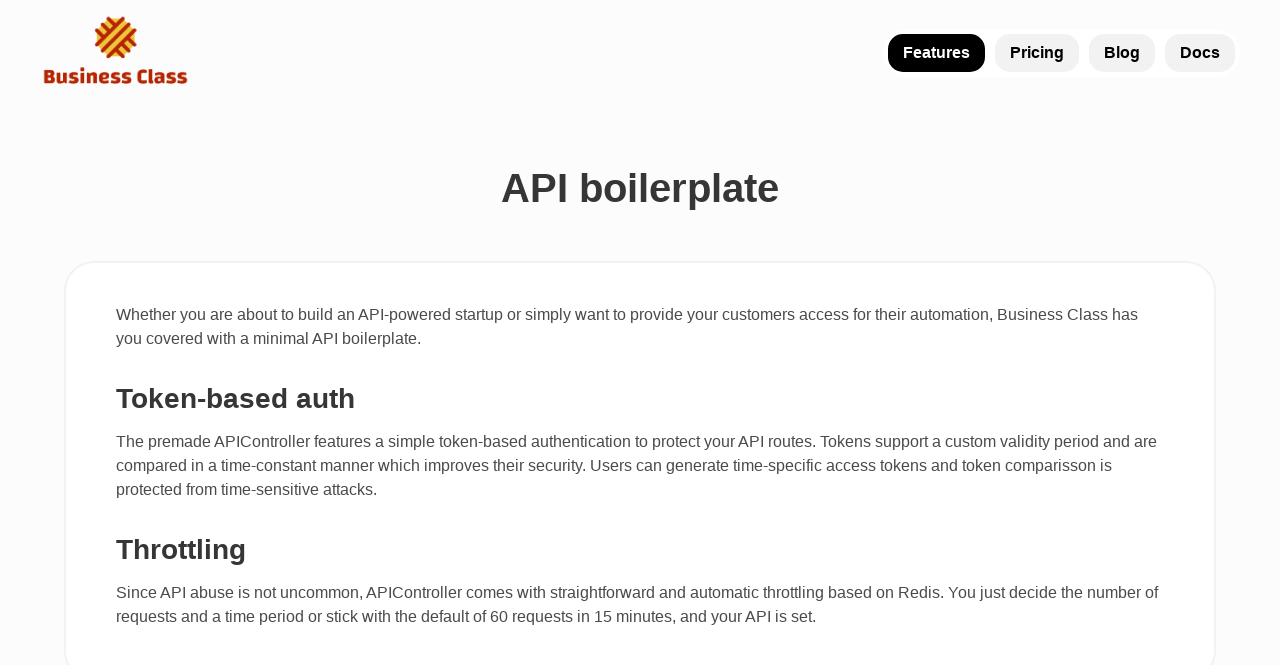

--- FILE ---
content_type: text/html; charset=UTF-8
request_url: https://businessclasskit.com/features/api/
body_size: 2276
content:
<html>
  <head>
    <title>API | Business Class</title>
    <meta name="viewport" content="width=device-width,initial-scale=1">

    <link rel="stylesheet" href="/css/bulma.min.css">
    
    <link rel="stylesheet" href="/css/syntax.css">
    <link rel="stylesheet" href="/css/main.css">
    <link rel="stylesheet" href="/css/style.css">


    <link rel="apple-touch-icon" sizes="180x180" href="/img/favicon/apple-touch-icon.png">
    <link rel="icon" type="image/png" sizes="32x32" href="/img/favicon/favicon-32x32.png">
    <link rel="icon" type="image/png" sizes="16x16" href="/img/favicon/favicon-16x16.png">
    <link rel="manifest" href="/img/favicon/site.webmanifest">

    <!-- Begin Jekyll SEO tag v2.7.1 -->
<meta name="generator" content="Jekyll v4.0.1" />
<meta property="og:title" content="API Business Class" />
<meta name="author" content="strzibny" />
<meta property="og:locale" content="en_US" />
<meta name="description" content="A Ruby on Rails SaaS starter kit with two-factor authentication, teams spaces, and administration." />
<meta property="og:description" content="A Ruby on Rails SaaS starter kit with two-factor authentication, teams spaces, and administration." />
<link rel="canonical" href="https://businessclasskit.com/features/api/" />
<meta property="og:url" content="https://businessclasskit.com/features/api/" />
<meta property="og:site_name" content="Business Class" />
<meta property="og:image" content="https://businessclasskit.com/img/og.png?refresh=1" />
<meta property="og:type" content="website" />
<meta name="twitter:card" content="summary_large_image" />
<meta property="twitter:image" content="https://businessclasskit.com/img/og.png?refresh=1" />
<meta property="twitter:title" content="API | Business Class" />
<meta name="twitter:site" content="@strzibnyj" />
<meta name="twitter:creator" content="@strzibnyj" />
<script type="application/ld+json">
{"author":{"@type":"Person","name":"strzibny"},"description":"A Ruby on Rails SaaS starter kit with two-factor authentication, teams spaces, and administration.","image":"https://businessclasskit.com/img/og.png?refresh=1","@type":"WebPage","url":"https://businessclasskit.com/features/api/","headline":"API Business Class","@context":"https://schema.org"}</script>
<!-- End Jekyll SEO tag -->


    <style>
     
      
      #logo {
        background: url("/img/logo.png");
        background-size: 389.1px 275.1px;
        width: 389.1px;
        height: 240px;
        margin-left:  auto;
        margin-right: auto;
        margin-top: 0px;
      }
      #logo h1 {
        display: none;
      }




      .hero {
        padding-bottom: 100px;
      }
      .hero-content {
        text-align: center;
      }
      h3,h4 {
        text-align: left;
        font-size: 2em;
      }
      h4 {
        font-weight: bold;
      }
      .is-aligned-center {
        text-align: center;
      }
      .feature-box {
        min-height: 200px;
      }

      /* Knowledge Base */
      #top-nav {
        padding-top: 15px;
        padding-bottom: 70px;
        padding-left: 20px;
      }
      #top-nav a.logo {
        width: 168px;
        height: 36px;
        float: left;
        display: block;
        margin-top: 4px;
        margin-right: 25px;
      }
      #top-nav h3 {
        font-size: 170%;
        float: left;
        display: block;
        text-align: center !important;
      }
      #top-nav h3 a {
        color: #333333;
        font-weight: bold;
      }
      #top-nav h3 a:hover {
        color: #333333;
        border-bottom: 3px solid #333333;
      }

      /* Page */

      #page {
        text-align: left;
        margin-top: 50px;
        padding: 55px;
        border: 0px solid #f8f8f8;
        border-radius: 25px;
      }
      #page a.back {
        font-size: 90%; color: #cc6c54; margin-bottom: 5px; display: block; padding: 5px; padding-top: 10px;
      }
      #page a.back:hover {
        opacity: 80%;
      }


      /* Content */
      .content {
        padding-top: 10px;
      }


    </style>

    <!--
      This is how to include your own fontawesome installation after unpacking fontawesome
      into /public/assets/fontwesome:

      <link href="/assets/fontawesome/css/all.css" rel="stylesheet">
    -->
    <script defer src="https://use.fontawesome.com/releases/v5.3.1/js/all.js"></script>

    <script src="https://beamanalytics.b-cdn.net/beam.min.js" data-token="3e6fbc5d-8b12-4acf-a9df-2571a2a3ddc3" async></script>

    <script>
      window.onload = function() {
        var a = document.getElementById("video");
        var iframe = document.getElementById("iframe");
        a.onclick = function() {
          a.style.display = 'none';
          iframe.style.display = 'block';
          return false;
        }
      }

    </script>
  </head>
  <body>
    <div id="main">
  <!--
<div style="background: black; color: white;text-align: center;padding:5px;">BLACK FRIDAY 30% OFF WITH CODE <strong><a style="color:white;" href="https://strzibny.gumroad.com/l/businessclass/black2024">BLACK2024</a></strong>.</div>
-->
<header class="flex gap-x-1 md:justify-between align-center text-xs md:text-base">
  <div id="logo-container" class="hidden md:block">
    <a class="logo" title="Business Class starter kit" href="/">
      <img src="/img/logo.png" width="150" />
    </a>
  </div>
  <nav>
    <a class="selected" href="/features">Features</a>
    <a href="/pricing">Pricing</a>
    <a href="/blog">Blog</a>
    <a href="/docs">Docs</a>
  </nav>
</header>

<a class="block md:hidden" title="Business Class starter kit" href="/">
  <img src="/img/logo.png" width="150" class="m-auto" />
</a>

  <article class="container">
  <div class="is-aligned-center">
    <h1 class="title is-2">API boilerplate</h1>
  </div>

  <div class="features md:w-2/3 m-auto">

    <div class="feature-content content">
      <p>Whether you are about to build an API-powered startup or simply want to provide your customers access for their automation, Business Class has you covered with a minimal API boilerplate.</p>
     
      <h2>Token-based auth</h2>

      <p>The premade APIController features a simple token-based authentication to protect your API routes. Tokens support a custom validity period and are compared in a time-constant manner which improves their security. Users can generate time-specific access tokens and token comparisson is protected from time-sensitive attacks.<p>

      <h2>Throttling</h2>

      <p>Since API abuse is not uncommon, APIController comes with straightforward and automatic throttling based on Redis. You just decide the number of requests and a time period or stick with the default of 60 requests in 15 minutes, and your API is set.</p>

      
    </div>
  </div>
</article>
</div>

<footer>

  <img class="m-auto" style="width:90%;max-width:420px" src="/img/bw_bgtransparent_v_screen.png" />

  <div class="hidden md:flex gap-x-1 justify-between m-auto p-10 md:p-0" style="max-width: 800px">
    <div class="flex gap-x-8">
      <div class="links">
        <a href="/features">Features</a><br>
        <a href="/features/auth">Authentication</a><br>
        <a href="/features/teams">Teams</a><br>
        <a href="/features/subscriptions">Subscriptions</a><br>

      </div>
      <div class="links">
        <span>&nbsp;</span><br>
        <a href="/features/scaffolding">Scaffolding</a><br>
        <a href="/features/blog">Blogging</a><br>
        <a href="/features/deployment">Deployment</a><br>

      </div>
      
      <div class="links">
        <a href="/docs">Documentation</a><br>
        <a href="/docs/quickstart">Quickstart</a><br>
        <a href="/docs/authentication">Authentication</a><br>
        <a href="/docs/billing">Billing</a><br>
      </div>
      <!--
      <div class="links">

        <a href="/docs">Support</a><br>
        <a href="/docs">Documentation</a><br>
        <a href="/docs/quickstart">Quickstart</a><br>
        <a href="/pricing">Pricing</a><br>
        
      </div>
    -->
      
    </div>
    <div class="links" style="text-align: right;">
      <span>About</span><br>
        <a href="/docs">Support</a><br>
        <a href="/docs">Documentation</a><br>
        <a href="/pricing">Pricing</a><br>
        
      </div>
    <!--
    <div>
      right
    </div>
  -->

  </div>

  <div class="text-center p-10">
    &copy; Josef Strzibny
  </div>
</footer>
  </body>
</html>


--- FILE ---
content_type: text/css; charset=UTF-8
request_url: https://businessclasskit.com/css/style.css
body_size: 1361
content:
html, body {
  height: 100vh;
  background: white;
  font-size: 1.0em;
  display: flex;
  min-height: 100vh;
  flex-direction: column;
  background: #f8f1ec;
  background: #faf5f0;
  background: #fcfcfc;
}

/* Header */

#logo-container {

}

#logo-container a.logo {
  display: block;
}

header {
  margin: auto;
  display: flex;
  align-items: center;
  justify-content: center;
  max-width: 1200px;
}

nav {
  float: right;
  border-radius: 35px;
  display: flex;
  align-items: center;
  justify-content: center;
  background: white;
}

nav a {
  display: inline;
  margin: 5px;
  color: black;
  font-weight: bold;
  padding: 7px 15px;
  border-radius: 15px;
  background: #fce8d4;
  background: #f2f2f2;
}

nav a.selected {

  background: #b42504;
  background: #fff5f8;
  background: black;
  color: #b42504;
  color: white;
}

nav a:hover {
  background: black;
  color: white;
}

nav a.selected a:hover {
  background: #b42504;
}

@media all and (max-width: 1000px) {
  #logo-container {
    float: none;
    width: auto;
    padding-left: 15px;
  }

  #logo-container a.logo {
    float: none;
    margin-bottom: 10px;
  }

  nav {
    float: none;
    margin-top: 0;
    text-align: center;
    border-radius: 0;
  }
}

/* Content */

.hero-image {
  text-align: center;
}

.hero-image h2 {
  padding-bottom: 30px;
  font-size: 155%;
}

.hero-image .video img {
  border: 3px solid #f8f1ec;;
  border-radius: 25px;
}

.hero-image .video {
  position: relative;
}

.hero-image .video .play {
  display: block;
  position: absolute;
  bottom: 300px;
  left: calc(50% - 50px);
  opacity: 50%;
}

.hero-image .video .screenshot:hover {
  opacity: 30%;
}

.hero-image .video:hover .play {
  display: block;
  position: absolute;
  bottom: 300px;
  left: calc(50% - 50px);
  opacity: 100%;
}

.hero-image iframe {
  display: none;
  margin: auto;
  border: 3px solid #f8f1ec;;
  border-radius: 25px;
}

.author {
  padding-bottom: 15px;
}

.author img {
  border-radius: 50%;
  width: 70px;
  height: 60px;
}


.buy {
  margin-top: 50px;
}

.buy a {
  display: block;
  width: fit-content;
  font-weight: bold;
  color: white;
  background: black;
  border-radius: 20px;
  padding: 10px 30px;
  margin: auto;
  font-size: 150%;

}
.buy a:hover {
  color: white;
  background: #485fc7;
  color: white;
  background: #b42504;

}

#main {
  flex: 1;
}

article {
  clear: both;
  padding-top: 30px;
  padding-bottom: 50px;
}

/* Documentation headlines */
article.article {
  padding: 25px;
  padding-bottom: 50px;
  margin-top: 50px;
  margin-bottom: 50px;
  border-radius: 15px;
  border: 3px solid #f5f5f5;
}

.is-aligned-center {
  text-align: center;
}

article h1 {
  font-size: 350%;
  font-weight: bold;
  margin: auto;
  padding-top: 30px;
  margin-bottom: 50px;
  color: black;
}

article h1.is-documentation {
  font-size: 200%;
  width: 70%;
  margin-bottom: 30px;
}

article h1.is-feature {
  font-size: 200%;
  width: 70%;
}

article li {
  padding-bottom: 20px;
}

article ul {
  list-style-type: circle;
  list-style-position: outside;
}

#logo {
  background: url("/img/logo.png");
  background-size: 389.1px 275.1px;
  width: 389.1px;
  height: 240px;
  margin-left:  auto;
  margin-right: auto;
  margin-top: 0px;
  margin-bottom: 50px;
}

#logo h1 {
  display: none;
}

.content {
}

@media all and (max-width: 1200px) {
  article {
    padding: 15px;
  }

  article h1 {
    font-size: 250%;
    padding-top: 0px;
  }

  article h1.is-documentation, .content {
    width: 100%;
  }
}

/* Three-column articles */

.left {
  width: 20%;
}
.center {
  width: 60%;
}
.right {
  width: 20%;
}


@media all and (max-width: 1000px) {
  .left {
    width: 0%;
  }
  .center {
    width: 100%;
  }
  .right {
    width: 0%;
  }
}

/* Landing */

.cover-image {
  margin:auto;max-width:850px; border-top-left-radius:15px; border-top-right-radius: 15px;
  max-height:100%;
}

@media all and (max-width: 1000px) {
  .cover-image {
    max-width:80%;
  }
}

/* Features */

pre {
  background: #faf5f0;
  background: white;
  border-radius: 15px;
  white-space: pre-wrap;
  border: 1px solid #f2f2f2;
  margin: 0;
}
pre code {
  margin:20px;
  padding:0px;
  white-space: pre-wrap;
  padding: 3px;
  scroll: hidden;
}
.content pre {
  margin:0px;
  padding:0;
  padding:15px;
  white-space: pre-wrap;
  background: #faf5f0;
  scroll: auto;
}
.content code {
  background: #faf5f0;
}
.content pre code {
  margin:0;
  padding:0;
  white-space: pre-wrap;
}

#features {
  display: grid; 
  grid-template-columns: 1fr 1fr 1fr 1fr; 
  grid-template-rows: 1fr 1fr; 
  gap: 2em 2em; 
  grid-template-areas: 
    ". . . ."
    ". . . ."; 
}

.features {
  background: white;
  border-radius: 30px;
  border: 2px solid #f2f2f2;
  padding: 30px; 
}

.single-row {
  
  grid-template-columns: 1fr 1fr 1fr 1fr; 
  grid-template-rows: 1fr; 
  gap: 2em 2em; 
  grid-template-areas:
    ". . . .";
}

.double-rows {
  
  grid-template-columns: 1fr 1fr 1fr 1fr; 
  grid-template-rows: 1fr 1fr; 
  gap: 2em 2em; 
  grid-template-areas: 
    ". . . ."
    ". . . .";
}



a.feature-link, span.feature-link {
  color: #333333;
  display: block;
  border-radius: 15px;
  background: white;
  padding: 1.3em;

  border: 1px solid #f2f2f2;
}
span.feature-link {
  border: 0;
}

span.feature-link {
  background: none;
}

a.feature-link:hover {
  background: #fff5f8;
  border: 1px solid #ff4785;

}

a.feature-link-next {
  background:#fce8d4;
  background:#faebe1;
  background: none;
}
a.feature-link-next:hover {
  

}

.feature {
  display: flex;
}

.feature-nav {
  border-radius: 15px;
  border: 0px solid #f8f1ec;
}

.feature-nav strong a {
  margin: 8px;
  margin-top: 0;
  padding: 10px;
  padding-top: 0;
  display: block;
  font-size: 110%;
  border: 0;
  color: black;
}

.feature-nav strong a:hover {
  border: 0;
}

.feature-nav a {
  display: block;
  margin: 8px;
  padding: 10px;
  border-radius: 15px;
  border: 1px solid white;
}

.feature-nav a.selected {
  background: #f8f1ec;
}

.feature-nav a:hover {
  background: white;
  border: 1px solid #ebddd3;
}

.content {
  padding: 0;
  margin: 0;
}

.feature-content {

  border-radius: 30px;
  padding: 20px;
  background: white;
}

.feature-box {
  margin: 0;
  padding: 0;
}

.feature-box h2.title {
  margin-bottom: 30px;
}

.feature-box ul {
  margin-bottom: 30px;
}

.feature-box h2 span {
  background:#f8f1ec;
  padding:8px 20px;
  border-radius: 15px;
}

.feature-box ul {
  list-style-type: none !important;
  list-style-position: outside;
}

/* Footer */

footer {
  min-height: 200px;
  flex: 0;
}

footer img.logo {
  width: 450px;
  margin: auto;
}



footer .links a {
  color: #070b69;
  color: #333333;
}

footer .links a:first-child,footer .links span:first-child  {
  font-size: 150%;
  font-weight: bold;
}

footer .links a:hover {
  color: #070b69;
  color: black;
}

@media all and (max-width: 1200px) {
  #links {
    display: none;
  }
}

@media all and (max-width: 500px) {


  footer {
    text-align: center;
    height: 160px;
    min-height: 160px;
  }

  footer img.logo {
    float: none;
    transform: none;
    width: 250px;
    margin: 0;
  }
}